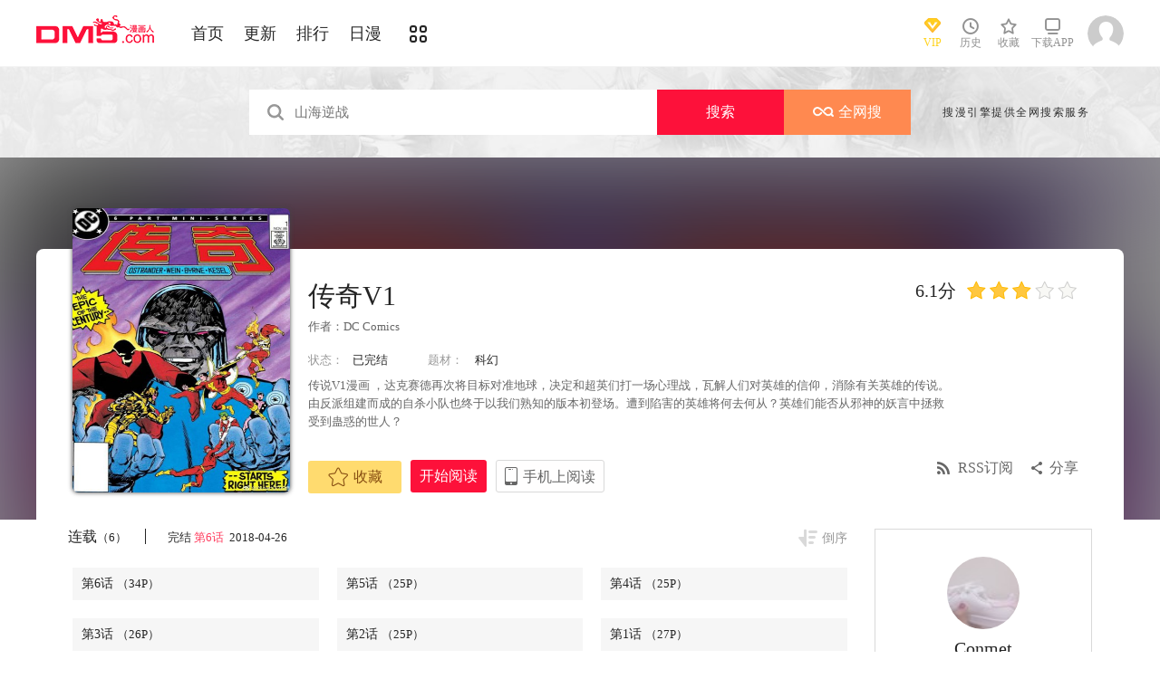

--- FILE ---
content_type: text/html; charset=utf-8
request_url: https://www.dm5.com/manhua-chuanshuo-v-1/
body_size: 18080
content:
<!DOCTYPE html PUBLIC "-//W3C//DTD XHTML 1.0 Transitional//EN" "http://www.w3.org/TR/xhtml1/DTD/xhtml1-transitional.dtd">
<html xmlns="http://www.w3.org/1999/xhtml">
<head>
       <meta http-equiv="Content-Type" content="text/html; charset=utf-8" />
	<title>传奇V1漫画_6已完结_在线漫画_动漫屋</title>
	<meta content="动漫屋提供传奇V1漫画6在线阅读和第一时间更新，同时也提供传奇V16 情报、图透等信息，动漫屋是一个综合的传奇V1在线漫画阅读网站。传奇V1漫画简介：传说V1漫画 ，达克赛德再次将目标对准地球，决定和超... " name="Description" />
    <meta content="传奇V1漫画,传奇V16,传奇V1在线漫画" name="keywords" />
	<meta content="动漫屋:好漫画,为看漫画的人而生、dm5.com" name="Author" />
    <!--[if lt IE 9]>
            <script src="https://css122us.cdndm5.com/v202508200911/dm5/js/html5shiv.min.js"></script>
    <script src="https://css122us.cdndm5.com/v202508200911/dm5/js/respond.min.js"></script>
    <![endif]-->
    <link rel="stylesheet" href="https://css122us.cdndm5.com/v202508200911/dm5/css/style.css">
    <link rel="stylesheet" href="https://css122us.cdndm5.com/v202508200911/dm5/css/userinfo-vendor.css">
    <link rel="stylesheet" href="https://css122us.cdndm5.com/v202508200911/dm5/css/dm5_style.css" />
    <link rel="stylesheet" href="https://css122us.cdndm5.com/v202508200911/dm5/css/account.css" />
    <link rel="shortcut icon" href="https://css122us.cdndm5.com/v202508200911/dm5/images/dm5.ico" />
    <script src="https://css122us.cdndm5.com/v202508200911/dm5/js/vendor.js"></script>
    <script src="https://css122us.cdndm5.com/v202508200911/dm5/js/search.js"></script>
    <script src="https://css122us.cdndm5.com/v202508200911/dm5/js/login.js"></script>
    <script src="https://css122us.cdndm5.com/v202508200911/dm5/js/scripts.js"></script>
    <script src="https://css122us.cdndm5.com/v202508200911/dm5/js/jquery.cookie.js"></script>
    <script src="https://css122us.cdndm5.com/v202508200911/dm5/js/comics-dm5v3.js"></script>
    <script src="https://css122us.cdndm5.com/v202508200911/dm5/js/comm.js"></script>
    <script type="text/javascript">
        var isVip = false;        var isSupportPhoneRegister = false;    </script>
</head>
<body class="white">
    <!-- 页面头部 -->
    <header  class="header container-fluid ">
        <div class="container">
            <!-- 左侧logo -->
            <a href="/">
                <img class="header-logo" src="https://css122us.cdndm5.com/v202508200911/dm5/images/header-logo.png" />
            </a>
            <!-- 左侧菜单标题 -->
            <ul class="header-title">
                <li><a href="/" >首页</a></li>
                <li><a href="/manhua-new/" >更新</a></li>
                <li><a href="/manhua-rank/" >排行</a></li>
                <li><a href="/manhua-jp/"  >日漫</a></li>
                <li><a href="/manhua-list/" ><i class="icon icon-cat" style="font-size:19px;vertical-align: sub;"></i></a></li>
            </ul>
            <!-- 搜索栏 -->
            <div class="header-search">
                <!--<input id="txtKeywords" type="text" placeholder="山海逆战" data-default="山海逆战" >
                <div class="header-search-list" style="display: none">
                </div>
                <a id="btnSearch" href="javascript:newsearch();">搜索</a>-->
            </div>
            <!-- 右侧菜单选项 -->
            <ul class="header-bar" >
                <li class="vip">
                    <a href="/vipindex/" >
                        <div class="header-vip"></div>
                        <p>VIP</p>
                    </a>
                </li>
                <li class="hover">
                    <a href="/comichistory/" data-isload="0" onmouseover="getreadhistorys(this)"target="_blank">
                        <i class="icon icon-clock"></i>
                        <p>历史</p>
                    </a>
                    <div class="hover-list">
                        <div class="block">
                            <p class="title">我看过的<a href="javascript:removereads(0);">清除记录</a></p>
                            <p class="login-title">登录后可同步云端阅读历史<a href="/login/" class="red">点击登录</a></p>
                            <ul>
                            </ul>
                            <a href="/comichistory/" class="bottom">全部历史(0)</a>
                        </div>
                        <div class="block">
                            <img src="https://css122us.cdndm5.com/v202508200911/dm5/images/readhistory-empty.png" />
                        </div>
                    </div>
                </li>
                <li class="hover">
                    <a href="/bookmarker/" data-isload="0" target="_blank">
                        <i class="icon icon-fav"></i>
                        <p>收藏</p>
                        <span class="red-sign"></span>
                    </a>
                </li>
                <li class="download">
                    <a href="/download/">
                        <i class="icon icon-down"></i>
                        <p>下载APP</p>
                    </a>
                </li>
            </ul>
            <!-- 登录头像 -->
            <div class="header_login hover">
                <a href="javascript:void(0);" class="js_header_login_btn">
                <img data-isload="0" class="header-avatar" src="https://css122us.cdndm5.com/dm5/images/mrtx.gif" ></a>
            </div>
        </div>
    </header>
    <div style="position: fixed;height: 100%;width: 100%;left: 0;top: 0;background-color: rgba(0,0,0,0.5);z-index:9999999999;display: none;" id="lb-win">
        <div class="lb-win-con" style="position:absolute;width: 100%;height: 100%;top: 0;left: 0;">
            <img src="https://css122us.cdndm5.com/v202508200911/dm5/images/dm5_gift.png" style="position: absolute;width: 100%;bottom: 0;left: 0;" onerror="$('#lb-win').hide();$('body').css('overflow', 'auto');" />
            <a href="javascript:void(0);" onclick="$('#lb-win').hide();$('body').css('overflow', 'auto');"><img src="https://css122us.cdndm5.com/v202508200911/dm5/images/top-lb-cross-pc.png" style="position: absolute;width: 3%;bottom: 0;right: 8.4%;margin-bottom: 36.2%;" /></a>
        </div>
    </div>
    <script type="text/javascript">
        function resizeLbWin(w, h){            if(window.innerHeight/window.innerWidth<h/w){                $('.lb-win-con').css('width', w*window.innerHeight/h + 'px');                $('.lb-win-con').css('left', (window.innerWidth-w*window.innerHeight/h)/2 + 'px');            }            else{                $('.lb-win-con').css('width', '100%');                $('.lb-win-con').css('left', '0px');            }        }        resizeLbWin(1440, 600);        $(window).resize(function(){            resizeLbWin(1440, 600);        });    </script>
    <div class="new-search-banner">
        <div class="container">
            <div class="new-search-input-form">
                <input id="txtKeywords" type="search" placeholder="山海逆战" data-default="山海逆战" value="" autocomplete="off" />
                <a id="btnSearch" class="new-search-input-form-btn-1" href="/search?title=山海逆战&language=1" target="_search" title="搜索">搜索</a>
                <a id="btnSoman" class="new-search-input-form-btn-2" href="https://www.hisoman.com/search.html?keyword=山海逆战" target="soman"><img src="https://css122us.cdndm5.com/v202508200911/dm5/images/soman.png" class="new-search-btn-logo" title="全网搜" />全网搜</a>
                <div class="new-search-list" style="display:none;">
                </div>
            </div>
            <p class="new-search-font">搜漫引擎提供全网搜索服务</p>
        </div>
    </div>
<link rel="stylesheet" href="https://css122us.cdndm5.com/v202508200911/dm5/css/share.css">
<link rel="stylesheet" href="https://css122us.cdndm5.com/v202508200911/dm5/css/jquery-ui-1.7.3.custom.css">
<script src="https://css122us.cdndm5.com/v202508200911/dm5/js/newyb.js"></script>
<script src="https://css122us.cdndm5.com/v202508200911/dm5/js/post.js" type="text/javascript"></script>
<script src="https://css122us.cdndm5.com/v202508200911/dm5/js/mh-detail.js"></script>
<script src="https://css122us.cdndm5.com/v202508200911/dm5/js/showcomic.js"></script>
<script type="text/javascript">
        var DM5_COMIC_TEMPLATE=1;        var DM5_COMIC_SORT=2;        var DM5_COMIC_MID=21769;        var DM5_COMIC_MNAME="传奇V1";        var DM5_COMIC_URL="/manhua-chuanshuo-v-1/";        var DM5_USERID=0;        var COMIC_MID=21769;        var DM5_PAGETYPE = 4;        var DM5_PAGEINDEX = 1;        var DM5_PAGEPCOUNT = 1;        var DM5_POSTCOUNT=0;        var DM5_LOADINGIMAGE='https://css122us.cdndm5.com/v202508200911/dm5/images/loading.gif';</script>
<style type="text/css">
    .index-right-float.bottom{bottom: 150px;margin-left: -670px;}</style>
<div class="">
    <section class="banner_detail">
        <div class="banner_border_bg">
            <img class="banner_detail_bg" src="https://mhfm1us.cdndm5.com/22/21769/20171202154000_180x240_25.jpg" style="width: 100%;height:auto;filter: progid:DXImageTransform.Microsoft.Blur(PixelRadius=60, MakeShadow=false);">
        </div>
        <div class="banner_detail_form">
            <div class="cover">
                <img src="https://mhfm9us.cdndm5.com/22/21769/20171202154000_450x600_112.jpg">
            </div>
            <div class="info">
                <p class="title">
                    传奇V1                        <span class="right">
                            <span class="score">6.1分</span>
                            <span class="star active"></span>
                            <span class="star active"></span>
                            <span class="star active"></span>
                            <span class="star"></span>
                            <span class="star"></span>
                        </span>
                </p>
                <p class="subtitle">作者：<a href="/search?title=<%htmlurlencode(DC Comics )%>&language=1&f=2">DC Comics </a> </p>
                <p class="tip">
                    <span class="block">状态：<span>已完结</span></span>
                    <span class="block">
                        题材：                        <a href="/manhua-kehuan/"><span>科幻</span></a>
                    </span>
                </p>
                <p class="content" style="position: relative;overflow : hidden;text-overflow: ellipsis;display: -webkit-box;-webkit-box-orient: vertical;">传说V1漫画 ，达克赛德再次将目标对准地球，决定和超英们打一场心理战，瓦解人们对英雄的信仰，消除有关英雄的传说。由反派组建而成的自杀小队也终于以我们熟知的版本初登场。遭到陷害的英雄将何去何从？英雄们能否从邪神的妖言中拯救受到蛊惑的世人？</p>
                <div class="bottom" style="position: absolute;width: 850px;bottom: 30px;">
                    <a href="javascript:void(0);" onclick="SetBookmarker(0,DM5_COMIC_MID,0,DM5_USERID)" class="btn-1 btn_collection" id="btn_collection21769" mid="21769"><i class="icon icon-fav2"></i>收藏</a>
                    <a href="/m238492/" title="第1话" class="btn-2">开始阅读</a>                    <a href="#" class="btn-3">
                        手机上阅读                        <span class="code" style="height: auto;padding-bottom: 10px;">
                            <img src="https://css122us.cdndm5.com/v202508200911/dm5/images/down-qrcode-2.png">
                            <p>扫码在手机上阅读</p>
                        </span>
                    </a>
                    <a id="share" href="javascript:void(0);" class="btn-4" onclick="$('#shareForm').toggle();">分享</a>
                    <a href="/rss-chuanshuo-v-1/" class="btn-5">RSS订阅</a>
                    <span id="shareForm" class="shareDetail">
                        <a href="http://service.weibo.com/share/share.php?url=http%3a%2f%2fwww.dm5.com%2fmanhua-chuanshuo-v-1%2f&title=%e4%bc%a0%e5%a5%87V1|%e4%bc%a0%e8%af%b4V1%e6%bc%ab%e7%94%bb+%ef%bc%8c%e8%be%be%e5%85%8b%e8%b5%9b%e5%be%b7%e5%86%8d%e6%ac%a1%e5%b0%86%e7%9b%ae%e6%a0%87%e5%af%b9%e5%87%86%e5%9c%b0...&pic=https://mhfm1us.cdndm5.com/22/21769/20171202154000_180x240_25.jpg" target="_blank"><img src="http://css122us.cdndm5.com/v202508200911/dm5/images/new/detail_share_1.png" alt="微博"></a>
                        <a href="javascript:void(0);" onclick="$('.weixin_div').show();$('.mask').show();"><img src="http://css122us.cdndm5.com/v202508200911/dm5/images/new/detail_share_2.png" alt="微信"></a>
                        <a href="http://connect.qq.com/widget/shareqq/index.html?url=http%3a%2f%2fwww.dm5.com%2fmanhua-chuanshuo-v-1%2f&title=%e4%bc%a0%e5%a5%87V1&summary=%e4%bc%a0%e8%af%b4V1%e6%bc%ab%e7%94%bb+%ef%bc%8c%e8%be%be%e5%85%8b%e8%b5%9b%e5%be%b7%e5%86%8d%e6%ac%a1%e5%b0%86%e7%9b%ae%e6%a0%87%e5%af%b9%e5%87%86%e5%9c%b0...&pics=https://mhfm1us.cdndm5.com/22/21769/20171202154000_180x240_25.jpg" target="_blank"><img src="http://css122us.cdndm5.com/v202508200911/dm5/images/new/detail_share_3.png" alt="QQ"></a>
                        <a href="http://www.douban.com/recommend/?url=http%3a%2f%2fwww.dm5.com%2fmanhua-chuanshuo-v-1%2f&title=%e4%bc%a0%e5%a5%87V1" target="_blank"><img src="http://css122us.cdndm5.com/v202508200911/dm5/images/new/detail_share_4.png" alt="豆瓣"></a>
                        <span></span>
                        <em></em>
                    </span>
                </div>
            </div>
            <div style="clear: both;"></div>
        </div>
    </section>
</div>
<div class="view-comment" style="position:relative;">
    <div class="container">
        <div class="view-comment-sub">
                        <div class="avatar-bar">
                            <img class="avatar" src="https://manhua1028avatar40.cdndm5.com/userfile/3/avatars/2018/2/22/195102481/1/05d7a2fcfc9c4b0299535993e66e59d1_tmb_64x64.jpg" alt="">
                            <p class="title">Conmet</p>
                            <p class="subtitle"></p>
                            <p class="tip" style="padding-bottom:50px;padding-top:10px;">发布数：<span class="red">115</span></p>
                        </div>
                    <div class="sub-manga">
                        <div class="top">热门漫画<span class="select"><a href="javascript:void(0);" onmouseover="$('.sub-manga .top a').removeClass('active');$(this).addClass('active');$('#sub-manga-2').hide();$('#sub-manga-1').show();" class="active">周</a><a href="javascript:void(0);" onmouseover="$('.sub-manga .top a').removeClass('active');$(this).addClass('active');$('#sub-manga-1').hide();$('#sub-manga-2').show();">月</a></span></div>
                        <ul class="list" id="sub-manga-1">
                            <li>
                                <div class="cover">
                                    <a href="/manhua-zaidixiachengchadianbeixinrendehuobanshadiao-quekaoenhui-moxianzhuaidan-huodele-lv-9999-dehuobanmen-/" title="在地下城差點被信任的伙伴殺掉，卻靠恩惠「無限轉蛋」獲得了Lv9999的伙伴們，於是向前隊友和世界復仇&對他們說「死好」!"><img src="https://mhfm8us.cdndm5.com/75/74167/20211218103817_130x174_18.jpg"></a>
                                </div>
                                <div class="info">
                                    <p class="title"><a href="/manhua-zaidixiachengchadianbeixinrendehuobanshadiao-quekaoenhui-moxianzhuaidan-huodele-lv-9999-dehuobanmen-/" title="在地下城差點被信任的伙伴殺掉，卻靠恩惠「無限轉蛋」獲得了Lv9999的伙伴們，於是向前隊友和世界復仇&對他們說「死好」!">在地下城差點被信任的伙伴殺掉，卻靠恩惠「無限轉蛋」獲得了Lv9999的伙伴們，於是向前隊友和世界復仇&對他們說「死好」!</a></p>
                                    <p class="subtitle-new">
                                        在地下城差點被信任的伙伴...                                    </p>
                                    <p class="tip">
                                        <span>评分:</span><span class="mh-star-line star-4"></span>
                                    </p>
                                </div>
                            </li>
                            <li>
                                <div class="cover">
                                    <a href="/manhua-anxianlingzhudeyukuailingdifangwei-yishengchanximoshujiangwumingxiaocundazaochengzuiqiangyaosaidushi/" title="安闲领主的愉快领地防卫～以生产系魔术将无名小村打造成最强要塞都市～"><img src="https://mhfm1us.cdndm5.com/83/82555/20221116001129_130x174_12.jpg"></a>
                                </div>
                                <div class="info">
                                    <p class="title"><a href="/manhua-anxianlingzhudeyukuailingdifangwei-yishengchanximoshujiangwumingxiaocundazaochengzuiqiangyaosaidushi/" title="安闲领主的愉快领地防卫～以生产系魔术将无名小村打造成最强要塞都市～">安闲领主的愉快领地防卫～以生产系魔术将无名小村打造成最强要塞都市～</a></p>
                                    <p class="subtitle-new">
                                        一个普通上班族转生成贵族...                                    </p>
                                    <p class="tip">
                                        <span>评分:</span><span class="mh-star-line star-4"></span>
                                    </p>
                                </div>
                            </li>
                            <li>
                                <div class="cover">
                                    <a href="/manhua-xianzaiduowenjunshinayimian/" title="现在多闻君是哪一面"><img src="https://mhfm7us.cdndm5.com/71/70948/20210807110907_130x174_14.jpg"></a>
                                </div>
                                <div class="info">
                                    <p class="title"><a href="/manhua-xianzaiduowenjunshinayimian/" title="现在多闻君是哪一面">现在多闻君是哪一面</a></p>
                                    <p class="subtitle-new">
                                        关于我为了存钱供奉本命而...                                    </p>
                                    <p class="tip">
                                        <span>评分:</span><span class="mh-star-line star-4"></span>
                                    </p>
                                </div>
                            </li>
                            <li>
                                <div class="cover">
                                    <a href="/manhua-zhoushuhuizhan/" title="咒术回战"><img src="https://mhfm5us.cdndm5.com/42/41957/20190701151032_130x174_11.jpg"></a>
                                </div>
                                <div class="info">
                                    <p class="title"><a href="/manhua-zhoushuhuizhan/" title="咒术回战">咒术回战</a></p>
                                    <p class="subtitle-new">
                                        漫画《咒术回战》是由新锐...                                    </p>
                                    <p class="tip">
                                        <span>评分:</span><span class="mh-star-line star-4"></span>
                                    </p>
                                </div>
                            </li>
                            <li>
                                <div class="cover">
                                    <a href="/manhua-haizeiwang-onepiece/" title="海贼王"><img src="https://mhfm7us.cdndm5.com/1/432/20190719155618_130x174_12.jpeg"></a>
                                </div>
                                <div class="info">
                                    <p class="title"><a href="/manhua-haizeiwang-onepiece/" title="海贼王">海贼王</a></p>
                                    <p class="subtitle-new">
                                        相传22年前，在一个童话般...                                    </p>
                                    <p class="tip">
                                        <span>评分:</span><span class="mh-star-line star-5"></span>
                                    </p>
                                </div>
                            </li>
                            <li>
                                <div class="cover">
                                    <a href="/manhua-yiquanchaoren/" title="一拳超人"><img src="https://mhfm8us.cdndm5.com/11/10684/20180919203310_130x174_15.jpg"></a>
                                </div>
                                <div class="info">
                                    <p class="title"><a href="/manhua-yiquanchaoren/" title="一拳超人">一拳超人</a></p>
                                    <p class="subtitle-new">
                                        主人公埼玉原本是一名整日...                                    </p>
                                    <p class="tip">
                                        <span>评分:</span><span class="mh-star-line star-5"></span>
                                    </p>
                                </div>
                            </li>
                            <li>
                                <div class="cover">
                                    <a href="/manhua-diyumoshi-xihuansutongyouxidewanjiazaifeishedingyishijiewushuang/" title="地狱模式～喜欢速通游戏的玩家在废设定异世界无双"><img src="https://mhfm4us.cdndm5.com/64/63613/20240304230159_130x174_14.jpg"></a>
                                </div>
                                <div class="info">
                                    <p class="title"><a href="/manhua-diyumoshi-xihuansutongyouxidewanjiazaifeishedingyishijiewushuang/" title="地狱模式～喜欢速通游戏的玩家在废设定异世界无双">地狱模式～喜欢速通游戏的玩家在废设定异世界无双</a></p>
                                    <p class="subtitle-new">
                                        日本小说网站「成为小说家...                                    </p>
                                    <p class="tip">
                                        <span>评分:</span><span class="mh-star-line star-4"></span>
                                    </p>
                                </div>
                            </li>
                            <li>
                                <div class="cover">
                                    <a href="/manhua-moqizhizhudedizi/" title="魔器之主的弟子"><img src="https://mhfm1us.cdndm5.com/93/92839/20251106115533_130x174_10.jpg"></a>
                                </div>
                                <div class="info">
                                    <p class="title"><a href="/manhua-moqizhizhudedizi/" title="魔器之主的弟子">魔器之主的弟子</a></p>
                                    <p class="subtitle-new">
                                        幼时被魔术师所救的佣兵少...                                    </p>
                                    <p class="tip">
                                        <span>评分:</span><span class="mh-star-line star-3"></span>
                                    </p>
                                </div>
                            </li>
                            <li>
                                <div class="cover">
                                    <a href="/manhua-huaxunlinran/" title="花薰凛然"><img src="https://mhfm3us.cdndm5.com/74/73225/20211106141801_130x174_9.jpg"></a>
                                </div>
                                <div class="info">
                                    <p class="title"><a href="/manhua-huaxunlinran/" title="花薰凛然">花薰凛然</a></p>
                                    <p class="subtitle-new">
                                        在某个地方，有两个相邻的...                                    </p>
                                    <p class="tip">
                                        <span>评分:</span><span class="mh-star-line star-4"></span>
                                    </p>
                                </div>
                            </li>
                            <li>
                                <div class="cover">
                                    <a href="/manhua-wangzhetianxia/" title="王者天下"><img src="https://mhfm4us.cdndm5.com/7/6746/20190222150526_130x174_15.jpg"></a>
                                </div>
                                <div class="info">
                                    <p class="title"><a href="/manhua-wangzhetianxia/" title="王者天下">王者天下</a></p>
                                    <p class="subtitle-new">
                                        王者天下漫画 ，王者天下漫...                                    </p>
                                    <p class="tip">
                                        <span>评分:</span><span class="mh-star-line star-5"></span>
                                    </p>
                                </div>
                            </li>
                        </ul>
                        <ul class="list" id="sub-manga-2" style="display:none;">
                            <li>
                                <div class="cover">
                                    <a href="/manhua-zaidixiachengchadianbeixinrendehuobanshadiao-quekaoenhui-moxianzhuaidan-huodele-lv-9999-dehuobanmen-/" title="在地下城差點被信任的伙伴殺掉，卻靠恩惠「無限轉蛋」獲得了Lv9999的伙伴們，於是向前隊友和世界復仇&對他們說「死好」!"><img src="https://mhfm8us.cdndm5.com/75/74167/20211218103817_130x174_18.jpg"></a>
                                </div>
                                <div class="info">
                                    <p class="title"><a href="/manhua-zaidixiachengchadianbeixinrendehuobanshadiao-quekaoenhui-moxianzhuaidan-huodele-lv-9999-dehuobanmen-/" title="在地下城差點被信任的伙伴殺掉，卻靠恩惠「無限轉蛋」獲得了Lv9999的伙伴們，於是向前隊友和世界復仇&對他們說「死好」!">在地下城差點被信任的伙伴殺掉，卻靠恩惠「無限轉蛋」獲得了Lv9999的伙伴們，於是向前隊友和世界復仇&對他們說「死好」!</a></p>
                                    <p class="subtitle-new">
                                        在地下城差點被信任的伙伴...                                    </p>
                                    <p class="tip">
                                        <span>评分:</span><span class="mh-star-line star-4"></span>
                                    </p>
                                </div>
                            </li>
                            <li>
                                <div class="cover">
                                    <a href="/manhua-xianzaiduowenjunshinayimian/" title="现在多闻君是哪一面"><img src="https://mhfm7us.cdndm5.com/71/70948/20210807110907_130x174_14.jpg"></a>
                                </div>
                                <div class="info">
                                    <p class="title"><a href="/manhua-xianzaiduowenjunshinayimian/" title="现在多闻君是哪一面">现在多闻君是哪一面</a></p>
                                    <p class="subtitle-new">
                                        关于我为了存钱供奉本命而...                                    </p>
                                    <p class="tip">
                                        <span>评分:</span><span class="mh-star-line star-4"></span>
                                    </p>
                                </div>
                            </li>
                            <li>
                                <div class="cover">
                                    <a href="/manhua-moqizhizhudedizi/" title="魔器之主的弟子"><img src="https://mhfm1us.cdndm5.com/93/92839/20251106115533_130x174_10.jpg"></a>
                                </div>
                                <div class="info">
                                    <p class="title"><a href="/manhua-moqizhizhudedizi/" title="魔器之主的弟子">魔器之主的弟子</a></p>
                                    <p class="subtitle-new">
                                        幼时被魔术师所救的佣兵少...                                    </p>
                                    <p class="tip">
                                        <span>评分:</span><span class="mh-star-line star-3"></span>
                                    </p>
                                </div>
                            </li>
                            <li>
                                <div class="cover">
                                    <a href="/manhua-yiquanchaoren/" title="一拳超人"><img src="https://mhfm8us.cdndm5.com/11/10684/20180919203310_130x174_15.jpg"></a>
                                </div>
                                <div class="info">
                                    <p class="title"><a href="/manhua-yiquanchaoren/" title="一拳超人">一拳超人</a></p>
                                    <p class="subtitle-new">
                                        主人公埼玉原本是一名整日...                                    </p>
                                    <p class="tip">
                                        <span>评分:</span><span class="mh-star-line star-5"></span>
                                    </p>
                                </div>
                            </li>
                            <li>
                                <div class="cover">
                                    <a href="/manhua-haizeiwang-onepiece/" title="海贼王"><img src="https://mhfm7us.cdndm5.com/1/432/20190719155618_130x174_12.jpeg"></a>
                                </div>
                                <div class="info">
                                    <p class="title"><a href="/manhua-haizeiwang-onepiece/" title="海贼王">海贼王</a></p>
                                    <p class="subtitle-new">
                                        相传22年前，在一个童话般...                                    </p>
                                    <p class="tip">
                                        <span>评分:</span><span class="mh-star-line star-5"></span>
                                    </p>
                                </div>
                            </li>
                            <li>
                                <div class="cover">
                                    <a href="/manhua-wangzhetianxia/" title="王者天下"><img src="https://mhfm4us.cdndm5.com/7/6746/20190222150526_130x174_15.jpg"></a>
                                </div>
                                <div class="info">
                                    <p class="title"><a href="/manhua-wangzhetianxia/" title="王者天下">王者天下</a></p>
                                    <p class="subtitle-new">
                                        王者天下漫画 ，王者天下漫...                                    </p>
                                    <p class="tip">
                                        <span>评分:</span><span class="mh-star-line star-5"></span>
                                    </p>
                                </div>
                            </li>
                            <li>
                                <div class="cover">
                                    <a href="/manhua-diyumoshi-xihuansutongyouxidewanjiazaifeishedingyishijiewushuang/" title="地狱模式～喜欢速通游戏的玩家在废设定异世界无双"><img src="https://mhfm4us.cdndm5.com/64/63613/20240304230159_130x174_14.jpg"></a>
                                </div>
                                <div class="info">
                                    <p class="title"><a href="/manhua-diyumoshi-xihuansutongyouxidewanjiazaifeishedingyishijiewushuang/" title="地狱模式～喜欢速通游戏的玩家在废设定异世界无双">地狱模式～喜欢速通游戏的玩家在废设定异世界无双</a></p>
                                    <p class="subtitle-new">
                                        日本小说网站「成为小说家...                                    </p>
                                    <p class="tip">
                                        <span>评分:</span><span class="mh-star-line star-4"></span>
                                    </p>
                                </div>
                            </li>
                            <li>
                                <div class="cover">
                                    <a href="/manhua-huaxunlinran/" title="花薰凛然"><img src="https://mhfm3us.cdndm5.com/74/73225/20211106141801_130x174_9.jpg"></a>
                                </div>
                                <div class="info">
                                    <p class="title"><a href="/manhua-huaxunlinran/" title="花薰凛然">花薰凛然</a></p>
                                    <p class="subtitle-new">
                                        在某个地方，有两个相邻的...                                    </p>
                                    <p class="tip">
                                        <span>评分:</span><span class="mh-star-line star-4"></span>
                                    </p>
                                </div>
                            </li>
                            <li>
                                <div class="cover">
                                    <a href="/manhua-dianjuren/" title="电锯人"><img src="https://mhfm9us.cdndm5.com/47/46568/20190708225456_130x174_11.jpg"></a>
                                </div>
                                <div class="info">
                                    <p class="title"><a href="/manhua-dianjuren/" title="电锯人">电锯人</a></p>
                                    <p class="subtitle-new">
                                        电锯人漫画 ，炎拳作者登陆...                                    </p>
                                    <p class="tip">
                                        <span>评分:</span><span class="mh-star-line star-4"></span>
                                    </p>
                                </div>
                            </li>
                            <li>
                                <div class="cover">
                                    <a href="/manhua-anxianlingzhudeyukuailingdifangwei-yishengchanximoshujiangwumingxiaocundazaochengzuiqiangyaosaidushi/" title="安闲领主的愉快领地防卫～以生产系魔术将无名小村打造成最强要塞都市～"><img src="https://mhfm1us.cdndm5.com/83/82555/20221116001129_130x174_12.jpg"></a>
                                </div>
                                <div class="info">
                                    <p class="title"><a href="/manhua-anxianlingzhudeyukuailingdifangwei-yishengchanximoshujiangwumingxiaocundazaochengzuiqiangyaosaidushi/" title="安闲领主的愉快领地防卫～以生产系魔术将无名小村打造成最强要塞都市～">安闲领主的愉快领地防卫～以生产系魔术将无名小村打造成最强要塞都市～</a></p>
                                    <p class="subtitle-new">
                                        一个普通上班族转生成贵族...                                    </p>
                                    <p class="tip">
                                        <span>评分:</span><span class="mh-star-line star-4"></span>
                                    </p>
                                </div>
                            </li>
                        </ul>
                    </div>
                    <div class="sub-manga">
                        <div class="top">最近更新</div>
                        <ul class="list">
                            <li>
                                <div class="cover">
                                    <a href="/manhua-renzhadeyiwu-zhuanshengweihuangyoufanpai-quexiangyongyuanzuozhishibaworensheng/" title="人渣的义务：转生为黄油反派，却想用原作知识把握人生"><img src="https://mhfm3us.cdndm5.com/88/87931/20250102091056_180x240_22.jpg"></a>
                                </div>
                                <div class="info">
                                    <p class="title"><a href="/manhua-renzhadeyiwu-zhuanshengweihuangyoufanpai-quexiangyongyuanzuozhishibaworensheng/" title="人渣的义务：转生为黄油反派，却想用原作知识把握人生">人渣的义务：转生为黄油反派，却想用原作知识把握人生</a></p>
                                    <p class="subtitle-new">
                                        当我回过神来，发现自己已...                                    </p>
                                    <p class="tip">
                                        <span>评分:</span><span class="mh-star-line star-3"></span>
                                    </p>
                                </div>
                            </li>
                            <li>
                                <div class="cover">
                                    <a href="/manhua-wo-dangbeitainvyoujiuxingle/" title="我，当备胎女友就行了"><img src="https://mhfm1us.cdndm5.com/84/83656/20230214221934_180x240_25.jpg"></a>
                                </div>
                                <div class="info">
                                    <p class="title"><a href="/manhua-wo-dangbeitainvyoujiuxingle/" title="我，当备胎女友就行了">我，当备胎女友就行了</a></p>
                                    <p class="subtitle-new">
                                        我们正作为「备胎」而交往...                                    </p>
                                    <p class="tip">
                                        <span>评分:</span><span class="mh-star-line star-3"></span>
                                    </p>
                                </div>
                            </li>
                            <li>
                                <div class="cover">
                                    <a href="/manhua-qingchunjixing/" title="青春纪行"><img src="https://mhfm6us.cdndm5.com/9/8378/8378_b.jpg"></a>
                                </div>
                                <div class="info">
                                    <p class="title"><a href="/manhua-qingchunjixing/" title="青春纪行">青春纪行</a></p>
                                    <p class="subtitle-new">
                                        私立大学的新生主人公?多田...                                    </p>
                                    <p class="tip">
                                        <span>评分:</span><span class="mh-star-line star-3"></span>
                                    </p>
                                </div>
                            </li>
                            <li>
                                <div class="cover">
                                    <a href="/manhua-wojiapengtaibianchenglerenleizhejianshi/" title="我家碰太變成了人類這件事。"><img src="https://mhfm9us.cdndm5.com/85/84764/20250110173010_180x240_25.jpg"></a>
                                </div>
                                <div class="info">
                                    <p class="title"><a href="/manhua-wojiapengtaibianchenglerenleizhejianshi/" title="我家碰太變成了人類這件事。">我家碰太變成了人類這件事。</a></p>
                                    <p class="subtitle-new">
                                        濱田賢治老師的推特短漫，...                                    </p>
                                    <p class="tip">
                                        <span>评分:</span><span class="mh-star-line star-3"></span>
                                    </p>
                                </div>
                            </li>
                            <li>
                                <div class="cover">
                                    <a href="/manhua-biantaiqingchun/" title="变态青春"><img src="https://mhfm8us.cdndm5.com/71/70205/20210709131303_180x240_21.jpg"></a>
                                </div>
                                <div class="info">
                                    <p class="title"><a href="/manhua-biantaiqingchun/" title="变态青春">变态青春</a></p>
                                    <p class="subtitle-new">
                                        无法传达准确的视线，青春...                                    </p>
                                    <p class="tip">
                                        <span>评分:</span><span class="mh-star-line star-3"></span>
                                    </p>
                                </div>
                            </li>
                            <li>
                                <div class="cover">
                                    <a href="/manhua-afanda-jiangenian-zhuanzhedian/" title="阿凡达：间隔年-转折点"><img src="https://mhfm5us.cdndm5.com/95/94032/20251231154920_180x240_25.jpg"></a>
                                </div>
                                <div class="info">
                                    <p class="title"><a href="/manhua-afanda-jiangenian-zhuanzhedian/" title="阿凡达：间隔年-转折点">阿凡达：间隔年-转折点</a></p>
                                    <p class="subtitle-new">
                                        约莫十五年前，纳威人成功...                                    </p>
                                    <p class="tip">
                                        <span>评分:</span><span class="mh-star-line star-2"></span>
                                    </p>
                                </div>
                            </li>
                            <li>
                                <div class="cover">
                                    <a href="/manhua-weimanzhichun/" title="未满之春"><img src="https://mhfm9us.cdndm5.com/94/93655/20251211160026_180x240_19.jpg"></a>
                                </div>
                                <div class="info">
                                    <p class="title"><a href="/manhua-weimanzhichun/" title="未满之春">未满之春</a></p>
                                    <p class="subtitle-new">
                                        花岗春，中学一年级学生。...                                    </p>
                                    <p class="tip">
                                        <span>评分:</span><span class="mh-star-line star-2"></span>
                                    </p>
                                </div>
                            </li>
                        </ul>
                    </div>
                       <a href="/uploadmianze/"><img src="https://css122us.cdndm5.com/v202508200911/dm5/images/upload-btn.png" style="margin-top:10px;" /></a>
        </div>
        <div class="left-bar">
                <div id="tempc">
                    <div class="detail-list-title">
                        <a href="javascript:void(0);" onclick="titleSelect(this, 'detail-list-select', 'detail-list-select-1');" class="block ">连载<span>（6）</span></a>
                        <span class="s">完结<span>&nbsp;<a href="/m603574/" title="传奇V1 第6话" style="color:#ff3f60;" target="_blank">第6话 </a>&nbsp;2018-04-26 </span></span>
                        <a href="javascript:void(0);" onclick="sortBtnClick(this);" class="order desc inverted">倒序</a>
                    </div>
                                <div id="chapterlistload">
                                    <ul class="view-win-list detail-list-select" id="detail-list-select-1">
                                            <li>
                                                <a href="/m603574/" title="" target="_blank" >第6话                     <span>（34P）</span>
                 </a>                                            </li>
                                            <li>
                                                <a href="/m571107/" title="" target="_blank" >第5话                     <span>（25P）</span>
                 </a>                                            </li>
                                            <li>
                                                <a href="/m566484/" title="" target="_blank" >第4话                     <span>（25P）</span>
                 </a>                                            </li>
                                            <li>
                                                <a href="/m561912/" title="" target="_blank" >第3话                     <span>（26P）</span>
                 </a>                                            </li>
                                            <li>
                                                <a href="/m560372/" title="" target="_blank" >第2话                     <span>（25P）</span>
                 </a>                                            </li>
                                            <li>
                                                <a href="/m238492/" title="" target="_blank" >第1话                     <span>（27P）</span>
                 </a>                                            </li>
                                    </ul>
                                    <a href="javascript:void(0);" onclick="charpterMore(this);" class="detail-more">展开全部章节</a>
                                </div>
                </div>
                <script type="text/javascript">setMoreBtn();</script>
                    <div class="index-title">
                        <h2>看过《传奇V1》的人还看过</h2>
                    </div>
                    <div class="index-manga">
                        <ul class="mh-list col7">
                            <li>
                                <div class="mh-item">
                                    <p class="mh-cover "                                       style="background-image: url(https://mhfm6us.cdndm5.com/94/93282/20251125160704_130x174_14.jpg)">
                                    </p>
                                    <div class="mh-item-detali">
                                        <h2 class="title"><a href="/manhua-renzheshenguichuanqi-v-1/" title="忍者神龟传奇v1">忍者神龟传奇v1</a></h2>
                                        <p class="zl">本典藏版收录初代《忍者神龟传奇故事》第一卷全部内容，特...</p>
                                        <p class="chapter"><span>最新</span><a href="/m1721375/" title="忍者神龟传奇v1 第7话" target="_blank">第7话 </a></p>
                                    </div>
                                    <div class="mh-tip-wrap">
                                        <div class="mh-item-tip">
                                            <a href="/manhua-renzheshenguichuanqi-v-1/" title="忍者神龟传奇v1">
                                                <p class="mh-cover tip"                                                   style="background-image: url(https://mhfm6us.cdndm5.com/94/93282/20251125160704_130x174_14.jpg)">
                                                </p>
                                            </a>
                                            <div class="mh-item-tip-detali">
                                                <h2 class="title">
                                                    <a href="/manhua-renzheshenguichuanqi-v-1/" title="忍者神龟传奇v1">忍者神龟传奇v1</a>
                                                    <span class="mh-star star-2"></span>
                                                </h2>
                                                <p class="author"><span>作者：</span><span><a href="/search?title=Jim+Lawson&language=1&f=2" target="_blank">Jim Lawson</a><a href="/search?title=Peter+Laird&language=1&f=2" target="_blank">Peter Laird</a></span></p>
                                                <p class="chapter"><span>最新</span><a href="/m1721375/" title="忍者神龟传奇v1 第7话" target="_blank">第7话 </a></p>
                                                <div class="desc">
                                                    本典藏版收录初代《忍者神龟传奇故事》第一卷全部内容，特...                                                </div>
                                                <p><a class="btn" href="/m1721375/" title="忍者神龟传奇v1 第7话" onclick="GetFirstChapterUrl(93282,this)">开始阅读</a></p>
                                            </div>
                                        </div>
                                    </div>
                                </div>
                            </li>
                            <li>
                                <div class="mh-item">
                                    <p class="mh-cover "                                       style="background-image: url(https://mhfm4us.cdndm5.com/16/15774/20181127143046_130x174_11.jpg)">
                                    </p>
                                    <div class="mh-item-detali">
                                        <h2 class="title"><a href="/manhua-chuanqixingjue-marvel-now/" title="传奇星爵Marvel Now">传奇星爵Marvel Now</a></h2>
                                        <p class="zl">传奇星爵Marvel Now漫画 ，一般人类血统，一般外星血统，兼...</p>
                                        <p class="chapter"><span>最新</span><a href="/m249376/" title="传奇星爵Marvel Now 第11话" target="_blank">第11话 </a></p>
                                    </div>
                                    <div class="mh-tip-wrap">
                                        <div class="mh-item-tip">
                                            <a href="/manhua-chuanqixingjue-marvel-now/" title="传奇星爵Marvel Now">
                                                <p class="mh-cover tip"                                                   style="background-image: url(https://mhfm4us.cdndm5.com/16/15774/20181127143046_130x174_11.jpg)">
                                                </p>
                                            </a>
                                            <div class="mh-item-tip-detali">
                                                <h2 class="title">
                                                    <a href="/manhua-chuanqixingjue-marvel-now/" title="传奇星爵Marvel Now">传奇星爵Marvel Now</a>
                                                    <span class="mh-star star-3"></span>
                                                </h2>
                                                <p class="author"><span>作者：</span><span><a href="/search?title=Marvel+Comics&language=1&f=2" target="_blank">Marvel Comics</a></span></p>
                                                <p class="chapter"><span>最新</span><a href="/m249376/" title="传奇星爵Marvel Now 第11话" target="_blank">第11话 </a></p>
                                                <div class="desc">
                                                    传奇星爵Marvel Now漫画 ，一般人类血统，一般外星血统，兼...                                                </div>
                                                <p><a class="btn" href="/m249376/" title="传奇星爵Marvel Now 第11话" onclick="GetFirstChapterUrl(15774,this)">开始阅读</a></p>
                                            </div>
                                        </div>
                                    </div>
                                </div>
                            </li>
                            <li>
                                <div class="mh-item">
                                    <p class="mh-cover "                                       style="background-image: url(https://mhfm4us.cdndm5.com/55/54306/20191025233939_130x174_10.jpg)">
                                    </p>
                                    <div class="mh-item-detali">
                                        <h2 class="title"><a href="/manhua-zhanshenjingang-chuanqideshouhushen-v-1/" title="战神金刚：传奇的守护神V1">战神金刚：传奇的守护神V1</a></h2>
                                        <p class="zl">战神金刚：传奇的守护神V1漫画 ，五位毫不知情的青少年，从...</p>
                                        <p class="chapter"><span>完结</span><a href="/m990129/" title="战神金刚：传奇的守护神V1 第5话" target="_blank">第5话 </a></p>
                                    </div>
                                    <div class="mh-tip-wrap">
                                        <div class="mh-item-tip">
                                            <a href="/manhua-zhanshenjingang-chuanqideshouhushen-v-1/" title="战神金刚：传奇的守护神V1">
                                                <p class="mh-cover tip"                                                   style="background-image: url(https://mhfm4us.cdndm5.com/55/54306/20191025233939_130x174_10.jpg)">
                                                </p>
                                            </a>
                                            <div class="mh-item-tip-detali">
                                                <h2 class="title">
                                                    <a href="/manhua-zhanshenjingang-chuanqideshouhushen-v-1/" title="战神金刚：传奇的守护神V1">战神金刚：传奇的守护神V1</a>
                                                    <span class="mh-star star-3"></span>
                                                </h2>
                                                <p class="author"><span>作者：</span><span><a href="/search?title=DreamWorks+Studios&language=1&f=2" target="_blank">DreamWorks Studios</a></span></p>
                                                <p class="chapter"><span>完结</span><a href="/m990129/" title="战神金刚：传奇的守护神V1 第5话" target="_blank">第5话 </a></p>
                                                <div class="desc">
                                                    战神金刚：传奇的守护神V1漫画 ，五位毫不知情的青少年，从...                                                </div>
                                                <p><a class="btn" href="/m990129/" title="战神金刚：传奇的守护神V1 第5话" onclick="GetFirstChapterUrl(54306,this)">开始阅读</a></p>
                                            </div>
                                        </div>
                                    </div>
                                </div>
                            </li>
                            <li>
                                <div class="mh-item">
                                    <p class="mh-cover "                                       style="background-image: url(https://mhfm7us.cdndm5.com/59/58918/20200411104654_130x174_12.jpg)">
                                    </p>
                                    <div class="mh-item-detali">
                                        <h2 class="title"><a href="/manhua-lukekaiqi-v-1/" title="卢克凯奇V1">卢克凯奇V1</a></h2>
                                        <p class="zl">他的名字叫做卢克凯奇，黑人帅哥，每天都要解决人们各种各...</p>
                                        <p class="chapter"><span>完结</span><a href="/m1205714/" title="卢克凯奇V1 第170话" target="_blank">第170话 </a></p>
                                    </div>
                                    <div class="mh-tip-wrap">
                                        <div class="mh-item-tip">
                                            <a href="/manhua-lukekaiqi-v-1/" title="卢克凯奇V1">
                                                <p class="mh-cover tip"                                                   style="background-image: url(https://mhfm7us.cdndm5.com/59/58918/20200411104654_130x174_12.jpg)">
                                                </p>
                                            </a>
                                            <div class="mh-item-tip-detali">
                                                <h2 class="title">
                                                    <a href="/manhua-lukekaiqi-v-1/" title="卢克凯奇V1">卢克凯奇V1</a>
                                                    <span class="mh-star star-3"></span>
                                                </h2>
                                                <p class="author"><span>作者：</span><span><a href="/search?title=Marvel+Comics&language=1&f=2" target="_blank">Marvel Comics</a></span></p>
                                                <p class="chapter"><span>完结</span><a href="/m1205714/" title="卢克凯奇V1 第170话" target="_blank">第170话 </a></p>
                                                <div class="desc">
                                                    他的名字叫做卢克凯奇，黑人帅哥，每天都要解决人们各种各...                                                </div>
                                                <p><a class="btn" href="/m1205714/" title="卢克凯奇V1 第170话" onclick="GetFirstChapterUrl(58918,this)">开始阅读</a></p>
                                            </div>
                                        </div>
                                    </div>
                                </div>
                            </li>
                            <li>
                                <div class="mh-item">
                                    <p class="mh-cover "                                       style="background-image: url(https://mhfm7us.cdndm5.com/34/33979/20161130202125_130x174_15.jpg)">
                                    </p>
                                    <div class="mh-item-detali">
                                        <h2 class="title"><a href="/manhua-shenqishaonv-v-1/" title="神奇少女v1">神奇少女v1</a></h2>
                                        <p class="zl">神奇少女v1漫画 ，她的名字是卡桑德拉·珊德马克，她是第二...</p>
                                        <p class="chapter"><span>最新</span><a href="/m438098/" title="神奇少女v1 第6话" target="_blank">第6话 </a></p>
                                    </div>
                                    <div class="mh-tip-wrap">
                                        <div class="mh-item-tip">
                                            <a href="/manhua-shenqishaonv-v-1/" title="神奇少女v1">
                                                <p class="mh-cover tip"                                                   style="background-image: url(https://mhfm7us.cdndm5.com/34/33979/20161130202125_130x174_15.jpg)">
                                                </p>
                                            </a>
                                            <div class="mh-item-tip-detali">
                                                <h2 class="title">
                                                    <a href="/manhua-shenqishaonv-v-1/" title="神奇少女v1">神奇少女v1</a>
                                                    <span class="mh-star star-3"></span>
                                                </h2>
                                                <p class="author"><span>作者：</span><span><a href="/search?title=DC+Comics&language=1&f=2" target="_blank">DC Comics</a></span></p>
                                                <p class="chapter"><span>最新</span><a href="/m438098/" title="神奇少女v1 第6话" target="_blank">第6话 </a></p>
                                                <div class="desc">
                                                    神奇少女v1漫画 ，她的名字是卡桑德拉·珊德马克，她是第二...                                                </div>
                                                <p><a class="btn" href="/m438098/" title="神奇少女v1 第6话" onclick="GetFirstChapterUrl(33979,this)">开始阅读</a></p>
                                            </div>
                                        </div>
                                    </div>
                                </div>
                            </li>
                        </ul>
                    </div>
        </div>
        <div class="view-comment-main" style="margin-top:5px;">
            <div class="top">
                <a href="javascript:void(0);" id="btnnewposts"><span class="active">全部评论</span></a>
                <span class="s commentcount">(共有0条评论)</span>
                <a href="javascript:void(0);" id="btnhotposts"><span>最热评论</span></a>
                <div class="page bottom-page">
                </div>
            </div>
            <ul class="list">
                <li class="solid">
                    <div class="cover"><img src="https://css122us.cdndm5.com/dm5/images/mrtx.gif"></div>
                    <div class="info">
                        <form action="" name="formpl" id="formpl" method="post" class="postForm">
                            <textarea class="comment-input js_max_text_length" placeholder="我来说两句..."></textarea>
                            <p class="comment-item">
                                <span class="right">
                                    <span>请您文明上网，理性发言，注意文明用语</span><span class="red"></span><span></span><a href="javascript:void(0);" onclick="$('#formpl').submit();" class="btn commentbtn" data-isenable="1">发表评论</a>
                                </span>
                            </p>
                        </form>
                    </div>
                </li>
                <li>
                    <ul class="postlist"></ul>
                </li>
            </ul>
            <img src="https://css122us.cdndm5.com/v202508200911/dm5/images/noComments.png" style="display: block;margin: 30px auto;" class="nocomments" />
            <div class="bottom-bar footer-bar" style="display:none;">
                <div class="bottom-page">
                </div>
            </div>
        </div>
    </div>
</div>
<!--微信分享-->
<div class="mask"></div>
<div class="weixin_div">
    <img class="weixin_bak" src="https://css122us.cdndm5.com/v202508200911/dm5/images/new/weixin.png">
    <img class="weixin_code" src="/qrc.ashx?codetext=http%3a%2f%2fwww.dm5.com%2fmanhua-chuanshuo-v-1%2f" width="155" height="151">
    <a href="javascript:void(0);" onclick="$('.weixin_div').hide();$('.mask').hide();"><img class="weixin_cross" src="http://css122us.cdndm5.com/v202508200911/dm5/images/new/weixin_cross.png"></a>
</div>
<script type="text/javascript">
    $(window).scroll(function(){        if($(window).scrollTop() + $(window).height() > $('.view-comment').offset().top + $('.view-comment-sub').height() + 20){            $('.view-comment-sub').css({'position': 'fixed','left': '50%','margin-left': '325px','bottom': '20px'});            if($(window).scrollTop() + $(window).height() > $(document).height() - $('footer').height() - 105){                $('.view-comment-sub').css('position','absolute');                $('.view-comment').css('min-height',$('.view-comment-sub').height() + 'px');            }        }else{            $('.view-comment-sub').css({'position': 'relative','left': '0','margin-left': '0','bottom': '0'});        }    });</script>
<div id="ui-dialog" class="ui-dialog ui-widget ui-widget-content ui-corner-all" tabindex="-1" role="dialog" aria-labelledby="ui-dialog-title-errorlog" style="display: none; position: absolute; overflow: hidden; z-index: 1002; outline: 0px; height: auto; width: 410px; top: 606px; left: 740.5px;"><div class="ui-dialog-titlebar ui-widget-header ui-corner-all ui-helper-clearfix" unselectable="on"><span class="ui-dialog-title" id="ui-dialog-title-errorlog" unselectable="on">报告错误</span><a href="#" class="ui-dialog-titlebar-close ui-corner-all" role="button" unselectable="on"><span class="ui-icon ui-icon-closethick" unselectable="on">close</span></a></div><div class="gl_k mato10 ui-dialog-content ui-widget-content" style="width: auto; height: auto; min-height: 85px;font-size:14px;padding:8px;" id="errorlog"><p id="posting" style="display: none; text-align: center; color: Red"></p><form id="errorform" name="errorform"><div class="gl_k_nr">    Email：<input type="text" class="srk1" id="txt_erroremail" name="txt_erroremail" style="width:324px;"><span class="zf00">*</span></div><div class="gl_k_nr">    错误信息描述：</div><div class="gl_k_nr">    <textarea name="txt_errorcontent" id="txt_errorcontent" class="srk2" style="width: 360px;        height: 150px; font-size: 14px; padding: 5px;"></textarea></div><div class="gl_k_nr mar10">    <span id="poststatus" style="color: Red"></span>    <input type="hidden" id="tid" name="tid">    <span class="flr">        <input type="button" value="确认提交" class="lanan" id="usererror_postbt" onclick="return posterrorajax();"></span></div></form></div></div>
<ul class="index-right-float bottom">
    <!--<li><a href="javascript:void(0);" class="index-side-code"><img class="index-float-code" src="https://css122us.cdndm5.com/v202508200911/dm5/images/manhua_pc_code_1.png"></a></li>-->
    <li><a href="javascript:void(0);" class="index-side-code" onclick="$('.index-float-code').removeClass('show');"><div class="index-float-code " style="width: 130px;height: auto;"><img src="https://css122us.cdndm5.com/v202508200911/dm5/images/manhua_pc_code_2.png" style="width: 100%;"><p style="font-size: 12px;margin-top: 5px;color: #989898;">扫码下载APP</p></div></a></li>
    <li><a href="http://i.manben.com" target="_blank">上传<br>漫画</a></li>
    <li><a href="javascript:slide();" class="index-right-float-top"></a></li>
</ul>
<section class="modal-wrap" style="display: none;background-color:rgba(0,0,0,.75)">
    <div class="modal">
        <div class="modal-body login-modal" style="width:460px;padding:20px 30px;">
            <span class="close"><i class="icon icon-close"></i></span>
            <h1>登录</h1>
            <div class="account-login-form">
                <div class="form-wrap">
                    <p class="tip color-main"></p>
                    <p><input name="txt_name" type="text" autocomplete="off" value="" placeholder="您的手机号／邮箱／用户名" onblur="$(this).css({outlineWidth: 5, outlineColor: '#93b5ec'});"></p>
                    <p style="margin-bottom:15px;"><input name="txt_password" type="password" autocomplete="off" value="" placeholder="密码" onblur="$(this).css({outlineWidth: 5, outlineColor: '#93b5ec'});"></p>
                    <p class="verify">
                        <div style="width:400px;padding:0;overflow:hidden;margin-bottom:10px;font-size:14px;display:block;">
                            <div style="color:#555;height:16px;line-height:16px;margin:0 1px 8px;position:relative">
                                <label style="font-size:14px;opacity:1;position:absolute;transform:translate(0px, 0px);transition:all 0.25s ease-out 0s;vertical-align:baseline">请点击下方图片，旋转至正确方向</label>
                                <a class="rotate-refresh" style="background-position: 0% -76px;cursor:pointer;position:absolute;right:0;top:0;color:#1a66b3;text-decoration:none">换一组</a>
                            </div>
                            <div class="rotate-background" style="cursor:pointer;float:left; background-position: 0px 0px;background-repeat:no-repeat;margin:0 1px 0;height:76px;width:76px;display:block;">
                                <input type="hidden" value="0" />
                            </div>
                            <div class="rotate-background" style="cursor:pointer;float:left; background-position: -76px 0px;background-repeat:no-repeat;margin:0 1px 0;height:76px;width:76px;display:block;">
                                <input type="hidden" value="0" />
                            </div>
                            <div class="rotate-background" style="cursor:pointer;float:left; background-position: -152px 0px;background-repeat:no-repeat;margin:0 1px 0;height:76px;width:76px;display:block;">
                                <input type="hidden" value="0" />
                            </div>
                            <div class="rotate-background" style="cursor:pointer;float:left; background-position: -228px 0px;background-repeat:no-repeat;margin:0 1px 0;height:76px;width:76px;display:block;">
                                <input type="hidden" value="0" />
                            </div>
                        </div>
                        <input type="hidden" name="txt_code"  />
                    </p>
                    <p style="font-size:12px;color:#2e2d2d;margin-top:15px;">登录即代表您同意<a href="/serviceprotocol/" target="_blank" style="color:#2c58ff;">用户协议</a>和<a href="/yhxz-ysxy/" target="_blank" style="color:#2c58ff;">隐私政策</a></p>
                    <p>
                        <button id="btnLogin" class="button">立即登录</button>
                    </p>
                    <p class="options">
                        <label><input name="remember" type="checkbox" value="1">自动登录</label>
                        <span class="find-pwd"><a href="/back/">忘记密码？</a></span>
                        <span class="tabs-link pull-right"><a class="" href="/register/" target="_blank">去注册</a></span>
                    </p>
                </div>
                <dl class="three" style="display:none">
                    <dt>其他账号登录</dt>
                    <dd><span><img src="https://css122us.cdndm5.com/v202508200911/dm5/images/account-icon-facebook.png" alt=""></span></dd>
                    <dd><span><img src="https://css122us.cdndm5.com/v202508200911/dm5/images/account-icon-vk.png" alt=""></span></dd>
                    <dd><span><img src="https://css122us.cdndm5.com/v202508200911/dm5/images/account-icon-ok.png" alt=""></span></dd>
                    <dd><span><img src="https://css122us.cdndm5.com/v202508200911/dm5/images/account-icon-instagram.png" alt=""></span></dd>
                    <dd><span><img src="https://css122us.cdndm5.com/v202508200911/dm5/images/account-icon-twitter.png" alt=""></span></dd>
                    <dd><span><img src="https://css122us.cdndm5.com/v202508200911/dm5/images/account-icon-rss.png" alt=""></span></dd>
                </dl>
            </div>
        </div>
    </div>
</section>
<footer class="footer container-fluid">
    <section class="container">
        <div class="footer-left">
            <p class="footer-logo">
                <a href="/">
                    <img src="https://css122us.cdndm5.com/v202508200911/dm5/images/logo-big.png" alt="">
                </a>
            </p>
            <p class="link">
                <span><a href="/about/" target="_blank">关于我们</a></span>
                <span><a href="/help/" target="_blank">建议与投诉</a></span>
                <span><a href="/mianze/" target="_blank">版权声明</a></span>
            </p>
            <p>
Copyright (C) 2005-2022 www.dm5.com 动漫屋  All rights reserved            </p>
            <p>
            </p>
        </div>
        <div class="footer-rigth">
            <ul class="qrcode-list">
                <li>
                    <img width="100" height="100" src="https://css122us.cdndm5.com/v202508200911/dm5/images/down-qrcode-2.png" alt="">
                    <span>手机APP</span>
                </li>
                <li>
                    <img width="100" height="100" src="https://css122us.cdndm5.com/v202508200911/dm5/images/weibo.png" alt="">
                    <span>新浪微博</span>
                </li>
            </ul>
        </div>
    </section>
</footer>
<div class="alertTop_1" style="display: none;"><p id="alertTop_1"></p></div>
<div style="display:none">
    <script type="text/javascript">
        (function () {
            var ga = document.createElement('script'); ga.type = 'text/javascript'; ga.async = true;
            ga.src = "//hm.baidu.com/hm.js?fa0ea664baca46780244c3019bbfa951";
            var s = document.getElementsByTagName('script')[0]; s.parentNode.insertBefore(ga, s);
        })();
</script>
<script type="text/javascript">
        (function () {
            var ga = document.createElement('script'); ga.type = 'text/javascript'; ga.async = true;
            ga.src =('https:' == document.location.protocol ? 'https://' : 'http://') + "w.cnzz.com/c.php?id=30089965";
            var s = document.getElementsByTagName('script')[0]; s.parentNode.insertBefore(ga, s);
        })();//1277928702
    </script><!-- Google tag (gtag.js) -->
<script async src="https://www.googletagmanager.com/gtag/js?id=G-MP98J9MJ9J"></script>
<script>
  window.dataLayer = window.dataLayer || [];
  function gtag(){dataLayer.push(arguments);}
  gtag('js', new Date());

  gtag('config', 'G-MP98J9MJ9J');
</script><script type="text/javascript">
        (function () {
            var ga = document.createElement('script'); ga.type = 'text/javascript'; ga.async = true;
            ga.src = ('https:' == document.location.protocol ? 'https://' : 'http://')+"w.cnzz.com/c.php?id=30090267";
            var s = document.getElementsByTagName('script')[0]; s.parentNode.insertBefore(ga, s);
        })();//1277928762
    </script><script>
var _hmt = _hmt || [];
(function() {
  var hm = document.createElement("script");
  hm.src = "//hm.baidu.com/hm.js?6580fa76366dd7bfcf663327c0bcfbe2";
  var s = document.getElementsByTagName("script")[0]; 
  s.parentNode.insertBefore(hm, s);
})();
</script><script type="text/javascript">
var doubtfuluid=0;
        (function () {
            var ga = document.createElement('script'); ga.type = 'text/javascript'; ga.async = true;
            ga.src ='https://css122us.cdndm5.com/v202508200911/dm5/js/u-fp.min.js';
            var s = document.getElementsByTagName('script')[0]; s.parentNode.insertBefore(ga, s);
        })();
    </script></div>
</body>
</html>


--- FILE ---
content_type: text/html; charset=utf-8
request_url: https://www.dm5.com/manhua-chuanshuo-v-1/pagerdata.ashx?d=1768835294891&pageindex=1&pagesize=1&mid=21769&t=4
body_size: 762
content:
[{"Poster":"漫画人117079451","PostContent":"陌客居然能和大叔平起平坐，到了天父级，实力可以的","PostTime":"2017-12-02 16:54","Id":5794159,"HeadUrl":"https://css122us.cdndm5.com/v202508200911/dm5/images/user/toux3.jpg","Support":0,"IsPraise":false,"VipLevel":0,"VipType":0,"PraiseCount":0,"ToPostShowDataItems":null,"PostArea":"北京市"},{"Poster":"漫画人117079451","PostContent":"居然在有生之年看到了达叔古早漫，可喜可贺","PostTime":"2017-12-02 16:48","Id":5794131,"HeadUrl":"https://css122us.cdndm5.com/v202508200911/dm5/images/user/toux3.jpg","Support":0,"IsPraise":false,"VipLevel":0,"VipType":0,"PraiseCount":1,"ToPostShowDataItems":null,"PostArea":"北京市"}]

--- FILE ---
content_type: text/css
request_url: https://css122us.cdndm5.com/v202508200911/dm5/css/dm5_style.css
body_size: 4063
content:

.mh-tag {
    letter-spacing: .1em !important;
    background-image: linear-gradient(-217deg,#fd113a 0,#ff5a00 100%) !important;
}

.mh-vip-tag {
    letter-spacing: .1em !important;
    background-image: none !important;
}

.view-comment .view-detail-list li .info .subtitle {
    display: table;
}

.icon-coin {
    background: url(../images/icon-coin.png) no-repeat left center;
    background-size: contain;
    width: 15px;
    height: 15px;
    display: table-cell;
    vertical-align: middle;
    text-align: center;
}

.scan-pay-box {
    margin-top: -60px !important;
}

.alertTop_1 {
    width:240px;
}

.view-comment-main .list li .info textarea{
    height:100px;
}

.view-comment-main .list li .info .content{
    overflow-wrap:break-word ;
}

.new-search-banner {
    height: 100px;
    background-image: url(../images/search-bg.jpg);
    background-size: cover;
    background-repeat: no-repeat;
}

    .new-search-banner .container {
        position: relative;
        overflow: visible;
    }

.new-search-input-form {
    height: 50px;
    margin: 25px auto;
    width: 730px;
    font-size: 0;
    position: relative;
}

    .new-search-input-form input {
        height: 50px;
        line-height: 50px;
        vertical-align: top;
        border: none;
        width: 450px;
        outline: none;
        font-size: 15px;
        letter-spacing: 0;
        padding-left: 50px;
        padding-right: 20px;
        background-image: url(../images/search.png);
        background-position: 20px 16px;
        background-repeat: no-repeat;
    }

.new-search-input-form-btn-1 {
    width: 140px;
    height: 50px;
    background-color: #FD113A;
    font-size: 16px;
    color: #FFFFFF;
    letter-spacing: 0;
    display: inline-block;
    line-height: 50px;
    text-align: center;
}

    .new-search-input-form-btn-1.disable {
        background-color: #DCDCDC;
    }

.new-search-input-form-btn-2 {
    width: 140px;
    height: 50px;
    background-color: #FF8950;
    font-size: 16px;
    color: #FFFFFF;
    letter-spacing: 0;
    display: inline-block;
    line-height: 50px;
    text-align: center;
}

.new-search-font {
    font-size: 12px;
    color: #303030;
    letter-spacing: 1.5px;
    position: absolute;
    top: 40px;
    line-height: 20px;
    left: 1000px;
}

.new-search-btn-logo {
    height: 11px;
    width: 23px;
    margin-right: 5px;
}

.new-search-list {
    position: absolute;
    width: 450px;
    left: 0;
    top: 50px;
    border: 1px solid #EDEDED;
    box-shadow: 0 2px 4px 0 rgba(0,0,0,0.10);
    background-color: #fff;
    z-index: 998;
}

.new-search-list-item {
    height: 40px;
    line-height: 40px;
    padding: 0 20px;
    display: block;
    overflow: hidden;
}

    .new-search-list-item:hover .new-search-list-content {
        border-top: 1px dashed #fff;
    }

    .new-search-list-item:hover + .new-search-list-item .new-search-list-content {
        border-top: 1px dashed #fff;
    }

    .new-search-list-item:hover {
        background-color: #FFEEF1;
    }

.new-search-list-content {
    border-top: 1px dashed #D9D9D9;
    font-size: 14px;
    color: #303030;
    letter-spacing: 0;
}

.new-search-list-item.active .new-search-list-content {
    border-top: 1px dashed #fff;
}

.new-search-list-item.active + .new-search-list-item .new-search-list-content {
    border-top: 1px dashed #fff;
}

.new-search-list-item.active {
    background-color: #FFEEF1;
}

.new-search-list-item:first-child .new-search-list-content {
    border-top: none;
}

.new-search-list-content span.left {
    width: 300px;
    white-space: nowrap;
    overflow: hidden;
    text-overflow: ellipsis;
    display: inline-block;
}

.new-search-list-content span.red {
    color: #FD1C43;
}

.new-search-list-content .new-search-list-right {
    float: right;
    color: #999999;
}


